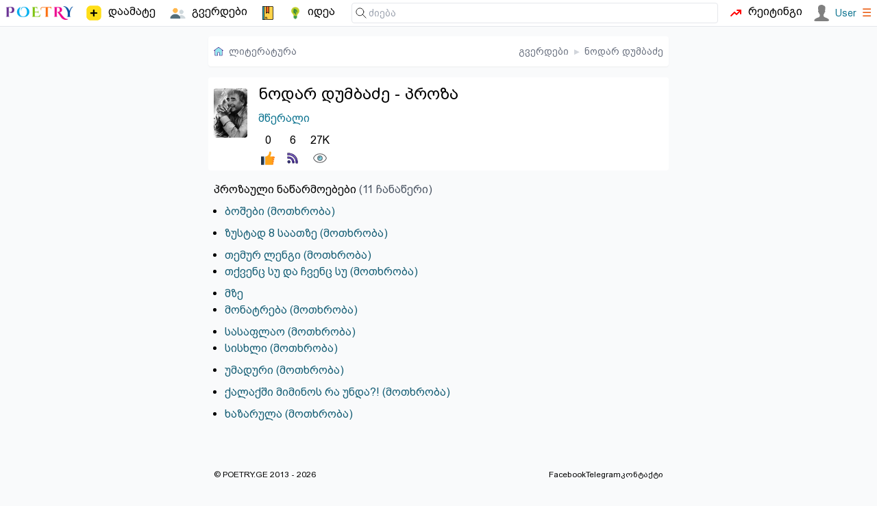

--- FILE ---
content_type: text/html; charset=utf-8
request_url: https://poetry.ge/poets/nodar-dumbadze/prose
body_size: 2629
content:
<!DOCTYPE html>
<html lang="ge">
<head>
    <meta charset="utf-8">
    <title>ნოდარ დუმბაძე - პროზაული ნაწარმოებები | ლიტერატურა, პოეზია</title>
    <meta http-equiv="X-UA-Compatible" content="IE=edge" />
    <meta name="viewport" content="width=device-width, initial-scale=1">
    <meta http-equiv="content-language" content="ka_GE">
    <meta name="description" content="გაეცანი ყველა დროის ქართველი პოეტების და ავტორების შემოქმედებას, მათ ბიოგრაფიას, დაათვალიერე მათი ფოტოები და გაუზიარე მეგობრებს შენი შტაბეჭდილებები">
    <link rel="icon" href="/.ico" type="image/x-icon">
            <meta property="og:image" content="https://poetry.ge/poets/nodar-dumbadze/photos/46.nodar-dumbadze-foto-surati.jpg" />
    <link rel="canonical" href="https://poetry.ge/poets/nodar-dumbadze/prose" />
<link rel="stylesheet" href="/tw/dist/style.css?d=21">
        <script>
        var is_auth = false;
        
        function toggleMenu(id)
        {
            let item = document.getElementById(id);
            if (item.style.display==='block') {
                item.style.display = 'none';
                return false;
            }
            item.style.display='block';
        }
    </script>
</head>
<body>

<nav class="top-nav">
    <!-- main sections -->
    <div class="main-nav">
        <!-- logo -->
        <a href="/" class="logo">
            <img src="/logo/poetry-lovers-mini.png"  width="100" alt="პორტალის ლოგო" />
        </a>
        <a href="/publish/new" class="menu-item ">
            <img height="26" width="26" src="/icon-free/add2.svg">
            <span class=" sm:block">დაამატე</span>
        </a>
        <a href="/pages" class="menu-item ">
            <img src="/icon-free/group.png" width="25" height="25" />
            <span>გვერდები</span>
        </a>
        <a href="/entries" class="menu-item ">
            <span class="icon icon-notebook"></span>
        </a>
        <a href="/idea" class="menu-item ">
            <span class="icon icon-idea"></span>
            <span class="hidden xxs:block">იდეა</span>
        </a>
            </div>

    <div class="flex flex-grow w-full relative">
        <!-- search -->
        <form class="find" action="https://cse.google.com/cse">
            <span class="icon icon-find"></span>
            <input type="hidden" name="cx" value="015392068445862428243:y_ucditpb_e" />
            <input  type="search" name="q"
                    placeholder="ძიება"
            />
        </form>

        <a href="/rating" class="menu-item ">
            <span class="icon icon-trending"></span>
            <span class="hidden md:block">რეიტინგი</span>
        </a>
        &nbsp;&nbsp;
        <div class="auth">
                            <a href="/auth/login" class="user">
                    <img src="/M.svg" width="24" height="24" />
                    <span class="text-sm font-medium">User</span>
                </a>
                        <a href="#" onclick="toggleMenu('user-menu'); return false;"><span class="text-orange-600">&#9776;</span></a>

            <div class="sub-holder hidden" id="user-menu">
                <ul class="sub">
                                        <li><a rel="nofollow" href="/auth/register"  class="">რეგისტრაცია</a></li>
                    <li><a rel="nofollow" href="/auth/login"  class="">ავტორიზაცია</a></li>
                                    </ul>
            </div>
        </div>

    </div>
</nav>


<div class="content">

    <nav class="breads"><a href="https://poetry.ge" class="flex space-x-2 place-items-center"><span class="icon icon-home"></span><span class="hidden xxs:inline">ლიტერატურა</span></a><div class="flex-grow"></div><a href="https://poetry.ge/pages" >გვერდები</a> <b>&blacktriangleright;</b> <a href="https://poetry.ge/poets/nodar-dumbadze" >ნოდარ დუმბაძე</a></nav>
    
    <div class="content-row">
    <div class="pt-2">
        
        <a href='/poets/nodar-dumbadze/photos/46.nodar-dumbadze-foto-surati.htm'>
            <img src='/poets/nodar-dumbadze/photos/46.small.nodar-dumbadze-foto-surati.jpg' alt='ნოდარ დუმბაძე - ფოტო' >
        </a>
    </div>
    <div class="content-col">
        <h1>ნოდარ დუმბაძე - პროზა</h1>
        <h3><a class="link" href="/pages?query=%E1%83%9B%E1%83%AC%E1%83%94%E1%83%A0%E1%83%90%E1%83%9A%E1%83%98">მწერალი</a></h3>
        <div class="action-icons">
            <a id="like-1-35" href="javascript:void(0);" onclick="return user_action('like', 1, 35);" class="action " title="მოწონება"><span title='0'>0</span><i class="icon icon-like"></i></a> <a id="subscribe-1-35" href="javascript:void(0);" onclick="return user_action('subscribe', 1, 35);" class="action " title="გამოწერა"><span title='6'>6</span><i class="icon icon-subscribe"></i></a>            <a id="view-104-35" class="action current-user" title="ნახვა"><span title='26 991'>27K</span><i class="icon icon-view"></i></a>        </div>

    </div>
</div>


<div class="content-col">

    <h4>
        &nbsp;&nbsp;პროზაული ნაწარმოებები        <span class="count text-gray-600">(11 ჩანაწერი)</span></h4>

        <ul class="link-list"><li><a href="/poets/nodar-dumbadze/prose/c-boshebi-motxroba">ბოშები (მოთხრობა)</a> </li></ul><ul class="link-list"><li><a href="/poets/nodar-dumbadze/prose/j-zustad-rva-saatze-motxroba">ზუსტად  8  საათზე  (მოთხრობა)</a> </li></ul><ul class="link-list"><li><a href="/poets/nodar-dumbadze/prose/l-temur-lengi-motxroba">თემურ ლენგი (მოთხრობა)</a> </li><li><a href="/poets/nodar-dumbadze/prose/m-tqvenc-su-da-chvenc-su-motxroba">თქვენც სუ და ჩვენც სუ  (მოთხრობა)</a> </li></ul><ul class="link-list"><li><a href="/poets/nodar-dumbadze/prose/a-mze-motxroba">მზე </a> </li><li><a href="/poets/nodar-dumbadze/prose/p-nodar-dumbazis-motxroba-monatreba">მონატრება (მოთხრობა)</a> </li></ul><ul class="link-list"><li><a href="/poets/nodar-dumbadze/prose/f-nodar-dumbazis-motxroa-sasaflao">სასაფლაო (მოთხრობა)</a> </li><li><a href="/poets/nodar-dumbadze/prose/1c-sisxli-motxroba">სისხლი (მოთხრობა)</a> </li></ul><ul class="link-list"><li><a href="/poets/nodar-dumbadze/prose/r-nodar-dumbazis-motxroba-umaduri">უმადური (მოთხრობა)</a> </li></ul><ul class="link-list"><li><a href="/poets/nodar-dumbadze/prose/d-qalaqshi-miminos-ra-unda-archil-ergemlizes">ქალაქში მიმინოს რა უნდა?! (მოთხრობა)</a> </li></ul><ul class="link-list"><li><a href="/poets/nodar-dumbadze/prose/e-nodar-dumbazis-xazarula-motxroba">ხაზარულა (მოთხრობა)</a> </li></ul></div>
            <div class="fb-like" data-href="https://poetry.ge/poets/nodar-dumbadze/prose"
             data-layout="button_count" data-action="like"
             data-size="small" data-show-faces="false" data-share="true">
        </div>
    
    <div id="copy" class="gap-x-2">
        <p class="grow">
            &copy; POETRY.GE 2013 - 2026        </p>
        <div class="flex-grow"></div>
        <a href="https://www.facebook.com/poetry.ge">
            Facebook
        </a>
        <a target="_blank" href="https://t.me/+nrYFOqjxZH9iMTU6">
            Telegram
        </a>
        <a href="/contact">
            კონტაქტი
        </a>
    </div>

    <div class="flex w-full">
        <div id="top-ge-counter-container" class="m-auto" data-site-id="97798"></div>
    </div>

</div>


<script src="/m.js?v=7"></script>

<script>
    (function (i, s, o, g, r, a, m) {
        i['GoogleAnalyticsObject'] = r;
        i[r] = i[r] || function () {
            (i[r].q = i[r].q || []).push(arguments)}, i[r].l = 1 * new Date();
        a = s.createElement(o),
                m = s.getElementsByTagName(o)[0];
        a.async = 1;
        a.src = g;
        m.parentNode.insertBefore(a, m)
    })(window, document, 'script', 'https://www.google-analytics.com/analytics.js', 'ga');

    ga('create', 'UA-42743520-1', 'auto');
    ga('send', 'pageview');
</script>
<script async defer src="https://connect.facebook.net/en_US/sdk.js#xfbml=1&version=v3.2"></script>

<script async src="https://counter.top.ge/counter.js"></script>
</body>
</html>

--- FILE ---
content_type: text/javascript
request_url: https://poetry.ge/m.js?v=7
body_size: 208
content:
//https://gist.github.com/Xeoncross/7663273
function ajax(url, callback, data, method, cache, share_back) {

    // Must encode data
    if(data && typeof(data) === 'object') {
        var y = '', e = encodeURIComponent;
        for (x in data) {
            y += '&' + e(x) + '=' + e(data[x]);
        }
        data = y.slice(1) + (! cache ? '&_t=' + new Date : '');
    }

    try {
        var x = new(this.XMLHttpRequest || ActiveXObject)('MSXML2.XMLHTTP.3.0');
        x.open(data || method=='POST' ? 'POST' : 'GET', url, true);
        x.setRequestHeader('X-Requested-With', 'XMLHttpRequest');
        x.setRequestHeader('Content-type', 'application/x-www-form-urlencoded');
        x.onreadystatechange = function () {
            x.readyState > 3 && callback && callback(x.responseText, x, share_back);
        };
        x.send(data)
    } catch (e) {
        window.console && console.log(e);
    }
}

function user_action(action, object, object_id) {
    let node = event.srcElement.nodeName;
    if (node.toLowerCase()=='span')
        return show_actions(action, object, object_id);

    if (!is_auth && confirm('გსურთ ავტორიზაცია?!')) {
        return location.href = '/auth/login';
    } else if (!is_auth) return false;

    ajax('/a/'+action, function(response, http, node){
        console.log(node);
        let obj = JSON.parse(response);
        if (obj.success === true) {
            let a;
            if (node.nodeName.toLowerCase() === 'a')
                a = node;
            else
                a = node.parentNode;

            let span = a.getElementsByTagName('span')[0];
            span.innerText = obj.count;
            toggleActiveClass(a.id, 'current-user');
        }
        else
            alert('ტექნიკური პრობლემა: '+obj.error);
    }, {action: action, object: object, object_id: object_id}, 'POST', false, event.srcElement);
}

function user_setting(setting, object, object_id, setting_value)
{
    if (!is_auth) return false;

    ajax('/s/'+setting, function(response){
        let obj = JSON.parse(response);
        if (obj.success !== true)
            alert('ტექნიკური პრობლემა: '+obj.error);
    }, {setting: setting, setting_value: +setting_value, object: object, object_id: object_id},
        'POST', false, event.srcElement);
}

function show_actions(action, object, object_id) {
    return console.log('Coming soon..');
}

function pc(o, i){
    ajax('/a/view', function(response, http, node){
        let obj = JSON.parse(response);
        console.log(obj)
    }, {
        t: 'v',
        p: location.pathname.substring(1),
        r: encodeURIComponent(document.referrer)
    }, 'GET', true, null);
}